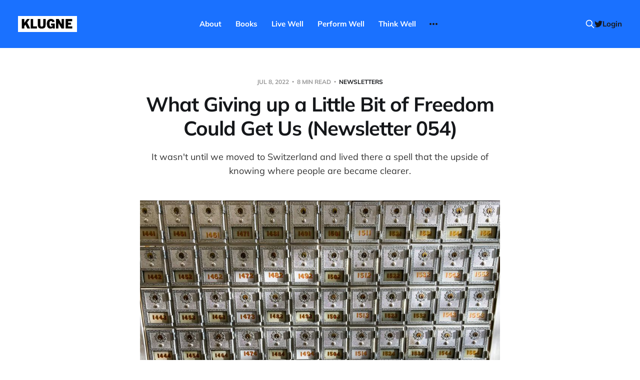

--- FILE ---
content_type: text/html; charset=utf-8
request_url: https://www.klugne.com/newsletter-054-what-giving-up-a-little-bit-of-freedom-could-get-us/
body_size: 12276
content:
<!DOCTYPE html>
<html lang="en">

<head>
    <meta charset="utf-8">
    <meta name="viewport" content="width=device-width, initial-scale=1">
    <title>What Giving up a Little Bit of Freedom Could Get Us (Newsletter 054)</title>

    <link rel="stylesheet" href="https://www.klugne.com/assets/built/screen.css?v=0b75eb9847">

    <meta name="description" content="It wasn&#x27;t until we moved to Switzerland and lived there a spell that the upside of knowing where people are became clearer.">
    <link rel="icon" href="https://www.klugne.com/content/images/size/w256h256/2021/06/Klugne-K-Logo-Black-Square.png" type="image/png">
    <link rel="canonical" href="https://www.klugne.com/newsletter-054-what-giving-up-a-little-bit-of-freedom-could-get-us/">
    <meta name="referrer" content="no-referrer-when-downgrade">
    
    <meta property="og:site_name" content="Klugne">
    <meta property="og:type" content="article">
    <meta property="og:title" content="What Giving up a Little Bit of Freedom Could Get Us (Newsletter 054)">
    <meta property="og:description" content="It wasn&#x27;t until we moved to Switzerland and lived there a spell that the upside of knowing where people are became clearer.">
    <meta property="og:url" content="https://www.klugne.com/newsletter-054-what-giving-up-a-little-bit-of-freedom-could-get-us/">
    <meta property="og:image" content="https://www.klugne.com/content/images/size/w1200/2022/04/IMG_5344.jpg">
    <meta property="article:published_time" content="2022-07-08T05:40:53.000Z">
    <meta property="article:modified_time" content="2022-07-22T06:56:32.000Z">
    <meta property="article:tag" content="Newsletters">
    <meta property="article:tag" content="Paradise Found">
    <meta property="article:tag" content="Better...">
    <meta property="article:tag" content="Thinking">
    <meta property="article:tag" content="Politics">
    <meta property="article:tag" content="Why Not?">
    
    <meta name="twitter:card" content="summary_large_image">
    <meta name="twitter:title" content="What Giving up a Little Bit of Freedom Could Get Us (Newsletter 054)">
    <meta name="twitter:description" content="It wasn&#x27;t until we moved to Switzerland and lived there a spell that the upside of knowing where people are became clearer.">
    <meta name="twitter:url" content="https://www.klugne.com/newsletter-054-what-giving-up-a-little-bit-of-freedom-could-get-us/">
    <meta name="twitter:image" content="https://www.klugne.com/content/images/size/w1200/2022/04/IMG_5344.jpg">
    <meta name="twitter:label1" content="Written by">
    <meta name="twitter:data1" content="James Bellerjeau">
    <meta name="twitter:label2" content="Filed under">
    <meta name="twitter:data2" content="Newsletters, Paradise Found, Better..., Thinking, Politics, Why Not?">
    <meta name="twitter:site" content="@KlugneC">
    <meta property="og:image:width" content="1200">
    <meta property="og:image:height" content="900">
    
    <script type="application/ld+json">
{
    "@context": "https://schema.org",
    "@type": "Article",
    "publisher": {
        "@type": "Organization",
        "name": "Klugne",
        "url": "https://www.klugne.com/",
        "logo": {
            "@type": "ImageObject",
            "url": "https://www.klugne.com/content/images/2021/06/Klugne-Word-Black.png"
        }
    },
    "author": {
        "@type": "Person",
        "name": "James Bellerjeau",
        "image": {
            "@type": "ImageObject",
            "url": "https://www.klugne.com/content/images/size/w1200/2021/06/JTB-MT-2016-10-small.jpg",
            "width": 1200,
            "height": 800
        },
        "url": "https://www.klugne.com/author/james/",
        "sameAs": []
    },
    "headline": "What Giving up a Little Bit of Freedom Could Get Us (Newsletter 054)",
    "url": "https://www.klugne.com/newsletter-054-what-giving-up-a-little-bit-of-freedom-could-get-us/",
    "datePublished": "2022-07-08T05:40:53.000Z",
    "dateModified": "2022-07-22T06:56:32.000Z",
    "image": {
        "@type": "ImageObject",
        "url": "https://www.klugne.com/content/images/size/w1200/2022/04/IMG_5344.jpg",
        "width": 1200,
        "height": 900
    },
    "keywords": "Newsletters, Paradise Found, Better..., Thinking, Politics, Why Not?",
    "description": "It wasn&#x27;t until we moved to Switzerland and lived there a spell that the upside of knowing where people are became clearer.",
    "mainEntityOfPage": "https://www.klugne.com/newsletter-054-what-giving-up-a-little-bit-of-freedom-could-get-us/"
}
    </script>

    <meta name="generator" content="Ghost 6.12">
    <link rel="alternate" type="application/rss+xml" title="Klugne" href="https://www.klugne.com/rss/">
    <script defer src="https://cdn.jsdelivr.net/ghost/portal@~2.56/umd/portal.min.js" data-i18n="true" data-ghost="https://www.klugne.com/" data-key="fa9780d9e407820e79e1a61cee" data-api="https://klugne.ghost.io/ghost/api/content/" data-locale="en" crossorigin="anonymous"></script><style id="gh-members-styles">.gh-post-upgrade-cta-content,
.gh-post-upgrade-cta {
    display: flex;
    flex-direction: column;
    align-items: center;
    font-family: -apple-system, BlinkMacSystemFont, 'Segoe UI', Roboto, Oxygen, Ubuntu, Cantarell, 'Open Sans', 'Helvetica Neue', sans-serif;
    text-align: center;
    width: 100%;
    color: #ffffff;
    font-size: 16px;
}

.gh-post-upgrade-cta-content {
    border-radius: 8px;
    padding: 40px 4vw;
}

.gh-post-upgrade-cta h2 {
    color: #ffffff;
    font-size: 28px;
    letter-spacing: -0.2px;
    margin: 0;
    padding: 0;
}

.gh-post-upgrade-cta p {
    margin: 20px 0 0;
    padding: 0;
}

.gh-post-upgrade-cta small {
    font-size: 16px;
    letter-spacing: -0.2px;
}

.gh-post-upgrade-cta a {
    color: #ffffff;
    cursor: pointer;
    font-weight: 500;
    box-shadow: none;
    text-decoration: underline;
}

.gh-post-upgrade-cta a:hover {
    color: #ffffff;
    opacity: 0.8;
    box-shadow: none;
    text-decoration: underline;
}

.gh-post-upgrade-cta a.gh-btn {
    display: block;
    background: #ffffff;
    text-decoration: none;
    margin: 28px 0 0;
    padding: 8px 18px;
    border-radius: 4px;
    font-size: 16px;
    font-weight: 600;
}

.gh-post-upgrade-cta a.gh-btn:hover {
    opacity: 0.92;
}</style><script async src="https://js.stripe.com/v3/"></script>
    <script defer src="https://cdn.jsdelivr.net/ghost/sodo-search@~1.8/umd/sodo-search.min.js" data-key="fa9780d9e407820e79e1a61cee" data-styles="https://cdn.jsdelivr.net/ghost/sodo-search@~1.8/umd/main.css" data-sodo-search="https://klugne.ghost.io/" data-locale="en" crossorigin="anonymous"></script>
    
    <link href="https://www.klugne.com/webmentions/receive/" rel="webmention">
    <script defer src="/public/cards.min.js?v=0b75eb9847"></script>
    <link rel="stylesheet" type="text/css" href="/public/cards.min.css?v=0b75eb9847">
    <script defer src="/public/comment-counts.min.js?v=0b75eb9847" data-ghost-comments-counts-api="https://www.klugne.com/members/api/comments/counts/"></script>
    <script defer src="/public/member-attribution.min.js?v=0b75eb9847"></script>
    <script defer src="/public/ghost-stats.min.js?v=0b75eb9847" data-stringify-payload="false" data-datasource="analytics_events" data-storage="localStorage" data-host="https://www.klugne.com/.ghost/analytics/api/v1/page_hit"  tb_site_uuid="ddcddbcd-54e3-4126-ad95-6da06e7ff754" tb_post_uuid="81c340bf-e76a-44f8-8d30-29f5399afb46" tb_post_type="post" tb_member_uuid="undefined" tb_member_status="undefined"></script><style>:root {--ghost-accent-color: #1a71ff;}</style>
    <!-- Global site tag (gtag.js) - Google Analytics -->
<script async src="https://www.googletagmanager.com/gtag/js?id=G-5TWGNQ429C"></script>
<script>
  window.dataLayer = window.dataLayer || [];
  function gtag(){dataLayer.push(arguments);}
  gtag('js', new Date());

  gtag('config', 'G-5TWGNQ429C');
</script>
<link rel="stylesheet" href="https://cdnjs.cloudflare.com/ajax/libs/tocbot/4.12.3/tocbot.css" integrity="sha512-2kqK5bWDwdrluTn6Wkj+jgiwyzvAHLirVp08Kz7kN5I8PWQ0tUtEMxfhyWDCrnws91BJ9PfrUy6ImfA7Qb22TA==" crossorigin="anonymous" referrerpolicy="no-referrer" />
</head>

<body class="post-template tag-newsletter tag-paradise-found tag-better tag-thinking tag-politics tag-why-not is-head-b--n--a is-head-brand">
<div class="site">

    <header id="gh-head" class="gh-head gh-outer">
    <div class="gh-head-inner">

        <div class="gh-head-brand">
            <div class="gh-head-brand-wrapper">
                <a class="gh-head-logo" href="https://www.klugne.com">
                        <img src="https://www.klugne.com/content/images/2021/06/Klugne-Word-Black.png" alt="Klugne">
                </a>
            </div>
            <button class="gh-search gh-icon-btn" data-ghost-search><svg xmlns="http://www.w3.org/2000/svg" fill="none" viewBox="0 0 24 24" stroke="currentColor" stroke-width="2" width="20" height="20"><path stroke-linecap="round" stroke-linejoin="round" d="M21 21l-6-6m2-5a7 7 0 11-14 0 7 7 0 0114 0z"></path></svg></button>
            <button class="gh-burger"></button>
        </div>

        <nav class="gh-head-menu">
            <ul class="nav">
    <li class="nav-about"><a href="https://www.klugne.com/about-klugne/">About</a></li>
    <li class="nav-books"><a href="https://www.klugne.com/the-best-investment/">Books</a></li>
    <li class="nav-live-well"><a href="https://www.klugne.com/live-well/">Live Well</a></li>
    <li class="nav-perform-well"><a href="https://www.klugne.com/perform-well/">Perform Well</a></li>
    <li class="nav-think-well"><a href="https://www.klugne.com/think-well/">Think Well</a></li>
    <li class="nav-blog"><a href="https://fineidea.substack.com/">Blog</a></li>
    <li class="nav-guests"><a href="https://www.klugne.com/tag/guest-posts/">Guests</a></li>
    <li class="nav-newsletters"><a href="https://www.klugne.com/tag/newsletter/">Newsletters</a></li>
</ul>

        </nav>

        <div class="gh-head-actions">
            <button class="gh-search gh-icon-btn" data-ghost-search><svg xmlns="http://www.w3.org/2000/svg" fill="none" viewBox="0 0 24 24" stroke="currentColor" stroke-width="2" width="20" height="20"><path stroke-linecap="round" stroke-linejoin="round" d="M21 21l-6-6m2-5a7 7 0 11-14 0 7 7 0 0114 0z"></path></svg></button>
            <div class="social">
                    <a class="social-item social-item-twitter" href="https://x.com/KlugneC" target="_blank" rel="noopener noreferrer" aria-label="Twitter">
                        <svg class="icon" viewBox="0 0 24 24" xmlns="http://www.w3.org/2000/svg"><path d="M23.954 4.569c-.885.389-1.83.654-2.825.775 1.014-.611 1.794-1.574 2.163-2.723-.951.555-2.005.959-3.127 1.184-.896-.959-2.173-1.559-3.591-1.559-2.717 0-4.92 2.203-4.92 4.917 0 .39.045.765.127 1.124C7.691 8.094 4.066 6.13 1.64 3.161c-.427.722-.666 1.561-.666 2.475 0 1.71.87 3.213 2.188 4.096-.807-.026-1.566-.248-2.228-.616v.061c0 2.385 1.693 4.374 3.946 4.827-.413.111-.849.171-1.296.171-.314 0-.615-.03-.916-.086.631 1.953 2.445 3.377 4.604 3.417-1.68 1.319-3.809 2.105-6.102 2.105-.39 0-.779-.023-1.17-.067 2.189 1.394 4.768 2.209 7.557 2.209 9.054 0 13.999-7.496 13.999-13.986 0-.209 0-.42-.015-.63.961-.689 1.8-1.56 2.46-2.548l-.047-.02z"/></svg>                    </a>
            </div>
                <button class="button-text menu-item members-login" data-portal="signin">Login</button>
        </div>

    </div>
    </header>


    <div class="site-content">
        
<main class="site-main">

        <article class="single post tag-newsletter tag-paradise-found tag-better tag-thinking tag-politics tag-why-not">

    <header class="single-header gh-canvas">
        <div class="single-meta">
            <span class="single-meta-item single-meta-date">
                <time datetime="2022-07-08">
                    Jul 8, 2022
                </time>
            </span>
            <span class="single-meta-item single-meta-length">
                8 min read
            </span>
                <span class="single-meta-item single-meta-tag">
                    <a class="post-tag post-tag-newsletter" href="/tag/newsletter/">Newsletters</a>
                </span>
        </div>

        <h1 class="single-title">What Giving up a Little Bit of Freedom Could Get Us (Newsletter 054)</h1>

            <div class="single-excerpt">
                It wasn&#x27;t until we moved to Switzerland and lived there a spell that the upside of knowing where people are became clearer.
            </div>

            <figure class="single-media kg-width-narrow">
                <img srcset="/content/images/size/w400/2022/04/IMG_5344.jpg 400w,
/content/images/size/w750/2022/04/IMG_5344.jpg 750w,
/content/images/size/w960/2022/04/IMG_5344.jpg 960w,
/content/images/size/w1140/2022/04/IMG_5344.jpg 1140w" sizes="(min-width: 1023px) 920px, calc(90vw)" src="/content/images/size/w960/2022/04/IMG_5344.jpg" alt="What Giving up a Little Bit of Freedom Could Get Us (Newsletter 054)">
            </figure>
    </header>

    <div class="single-content gh-content gh-canvas">
        <p>Greetings fellow travelers. </p><p>In this week's Moral Letters, we address the related questions of how we should deal with things we cannot change, and what kind of person can keep a sufficiently open mind to see when something that appears inevitable may actually still be changed. Both Moral Letters will help us with this week's topic, which is a thought experiment about what Americans might gain by being less individualistic. </p><p>In <a href="https://www.klugne.com/letter-107-on-accepting-the-inevitable/">Moral Letter 107 On Accepting The Inevitable</a>, we discuss what our response to unlucky circumstances says about us. Many things make our situation worse, but there are reliable ways to turn misfortune to our favor. </p><figure class="kg-card kg-bookmark-card"><a class="kg-bookmark-container" href="https://www.klugne.com/letter-107-on-accepting-the-inevitable/"><div class="kg-bookmark-content"><div class="kg-bookmark-title">107 - On Accepting The Inevitable - Moral Letters for Modern Times</div><div class="kg-bookmark-description">By thinking on all the things that can happen to you, you prepare yourself to deal with them appropriately.</div><div class="kg-bookmark-metadata"><img class="kg-bookmark-icon" src="https://www.klugne.com/content/images/size/w256h256/2021/06/Klugne-K-Logo-Black-Square.png" alt=""><span class="kg-bookmark-author">Klugne</span><span class="kg-bookmark-publisher">James Bellerjeau</span></div></div><div class="kg-bookmark-thumbnail"><img src="https://www.klugne.com/content/images/2022/04/Landscape-107.png" alt=""></div></a></figure><p>In <a href="https://www.klugne.com/letter-108-on-a-learning-mind/">Moral Letter 108 On A Learning Mind</a>, we discuss what makes for a successful student. What type of person can learn new things, and in what environments? They must question, they must doubt, and ultimately, they must listen to alternative viewpoints. </p><figure class="kg-card kg-bookmark-card"><a class="kg-bookmark-container" href="https://www.klugne.com/letter-108-on-a-learning-mind/"><div class="kg-bookmark-content"><div class="kg-bookmark-title">108 - On A Learning Mind - Moral Letters for Modern Times</div><div class="kg-bookmark-description">When you are told by experts what to think you may become a believer, but you will not become a thinker.</div><div class="kg-bookmark-metadata"><img class="kg-bookmark-icon" src="https://www.klugne.com/content/images/size/w256h256/2021/06/Klugne-K-Logo-Black-Square.png" alt=""><span class="kg-bookmark-author">Klugne</span><span class="kg-bookmark-publisher">James Bellerjeau</span></div></div><div class="kg-bookmark-thumbnail"><img src="https://www.klugne.com/content/images/2022/04/Landscape-108.png" alt=""></div></a></figure><p>People who think they know everything cannot learn anything new. It is in the spirit of the learning mind that we turn to our main topic. Here we explore what would happen if we trusted our government enough to register with them where we live.</p><hr><p>When my wife and I first moved to Frankfurt, we were amazed that everyone had to <strong>register with the local authorities</strong>. Whether citizen or foreigner, renter or owner, student or employee. Each person had to make their way to the residents' registration office (<em>Einwohnermeldeamt</em>) and confirm their particulars. </p><p>"This would never fly in America," we laughed to ourselves. Americans have a fierce streak of independence, and we value personal freedom too much to be tracked like sheep in this way. Or as I used to sum up the American attitude: "You can't tell me what to do."</p><p>In addition to registering yourself when you move to a new community, you must de-register yourself from your old community. But many Americans are mobile, moving frequently from city and state. Can you imagine the bureaucracy required to keep track of such a citizenry? And considering the vast amounts of data involved, does anyone doubt that epic leaks and loss of personal data would be commonplace?</p><p>It wasn't until we moved to Switzerland and lived there a spell that the upside of knowing where people are became clearer. I'll describe some of the upsides to you, after which you can decide for yourself whether the tradeoff is more attractive than you at first thought. </p><h3 id="online-shopping-is-great-when-you-dont-fear-fraud">Online shopping is great when you don't fear fraud</h3><p>Here's a simple, but profound difference between the U.S. and Switzerland. When you order something online in Switzerland, you don't need to pay in advance. Because you have a registered address, there is much less risk of fraud. Vendors thus happily send your items with an invoice that you settle later. </p><p>"What's the big deal?" you may be thinking. "The pay-up-front model in the U.S. doesn't seem so bad." But we suffer in the U.S. from rampant identity theft and credit card fraud. Because no one has a verified address, anyone with your credit card details can order anything to be sent anywhere. That fraud raises costs for everyone.</p><h3 id="infrastructure-is-easy-when-you-see-what-your-money-gets-you">Infrastructure is easy when you see what your money gets you</h3><p>Now let's consider how a country's residents get basic services, like infrastructure, schooling, and insurance. Swiss residents think of their location along three levels: the Federal level (that is, the country of Switzerland itself), the Cantonal level (roughly equivalent to a U.S. State), and the local level or the town you live in. </p><p>You will interact with authorities at all three levels depending on the topic. For example, the town and Canton you live in drive the bulk of your tax obligation. This is because the town and Canton are responsible for basic infrastructure and schooling, so your taxes go directly to the relevant authorities. </p><p>Even after 25 years, I am still impressed upon seeing Swiss vote to raise their taxes to fund major investments in their communities: a new road or train station or upgrading a local school. When you and your family directly benefit from an investment, you are much more likely to take the long view and contribute towards local infrastructure via higher taxes. </p><p>When you see exactly where your tax money goes, you are also much more alert to waste. While you are happy to invest where it makes sense, you are equally ruthless at cutting out fat. This explains why Switzerland is world-class when it comes to efficient government spending. </p><h3 id="insurance-actually-works-when-everyone-pays">Insurance actually works when everyone pays</h3><p>Now let's talk about health insurance, car insurance, and house insurance. They're all mandatory in Switzerland, and because the authorities know where you are, there is no hiding. This, it turns out, is wonderful for the efficiency and fairness of each insurance system. </p><p>The price of basic <strong>health insurance</strong> is set by the federal government. If you want more than the basic insurance, you can pay for it. But the basic costs of the system are shared by all. As a result, while the Swiss federal government spends the least of all OECD countries on healthcare costs (0.4%), the U.S. spends by far the most (almost 30%). Note that healthcare is expensive in both countries. The difference is that the costs are much more evenly shared in Switzerland, while in the U.S. the government redistributes funds from taxpayers to nontaxpayers such that individuals bear quite disparate amounts of the cost. </p><p>Spreading the costs of <strong>car insurance</strong> across all drivers in Switzerland similarly makes it affordable to everyone. You need no "uninsured or underinsured motorist" coverage because there are no uninsured motorists. You simply cannot register a car without proof of insurance. And if you let your insurance lapse, your insurance company notifies the Department of Motor Vehicles immediately. You thus cannot drive your car without it being insured. All made possible because the authorities know where you are.</p><p>Now consider <strong>homeowners' insurance</strong>. Insurance for basic structural damage is mandatory. Each Canton has 100% transparency over its housing stock, including commercial buildings, and sets rates for all owners accordingly. Interestingly, the basic insurance covers 80% of the cost of rebuilding, giving owners an incentive to behave responsibly with their property. As with health insurance, if you want more coverage than the basic level, you can buy more voluntarily. But the cost of unexpected disasters is borne by all. </p><h3 id="citizens-can-trust-in-their-vote">Citizens can trust in their vote</h3><p>Here's an enormous benefit to a democratic society in knowing where your citizens are: you can ensure <strong>secure voting</strong>. The Swiss vote a lot, and they have absolute confidence in the security of their system. They vote on Federal, Cantonal, and local topics several times a year. In each case, the authorities send each citizen, by name, detailed voting materials for the matters up for vote. Although you can vote in person, vote by mail is common because it is easy and reliable. </p><p>Moreover, did you know Swiss citizens can vote no matter in what country they live? Switzerland has one of the highest percentages of citizens living abroad, at almost 11%. Nothing keeps a person tied to their home country like voting. Swiss abroad can vote because the Swiss authorities know where they are: you are asked to register with the Swiss representatives in the country you've moved to. And the strength of the Swiss system is demonstrated by just how many Swiss do register. Why wouldn't they?</p><p>In contrast, I can tell you that voting as a U.S. citizen abroad is a labyrinthine, painful process. Depending on what State you formerly lived in, you can only vote in Federal elections, and then only by following Kafkaesque procedures that differ from State to State. Most U.S. citizens I know who have made long-term homes abroad are more likely to feel alienated from the U.S. than a part of it.</p><h3 id="paying-taxes-doesnt-have-to-be-taxing">Paying taxes doesn't have to be taxing</h3><p>Often the only thing keeping U.S. expats connected (some would say bound) to the U.S. is taxes. Almost uniquely, the U.S. levies taxes on the basis of citizenship in addition to residence. Thus, if you are American, you must deal with U.S. taxes no matter where in the world you live. Tax season does not leave anyone feeling happy. Indeed, many expats feel frustrated and ill-treated. They face confusing, inefficient, and redundant reporting, and draconian penalties for even inadvertent mistakes. Small wonder that the U.S. has one of the highest rates of citizens seeking to renounce their citizenship. </p><p>Oh, by the way, your Swiss taxes? Most Swiss prepare their own returns, which takes them a few hours. The authorities have last year's data on file and send you a personal link to an on-line form pre-populated with your relevant data. Heavenly.</p><h3 id="anyway-do-you-really-think-you-are-free">Anyway, do you really think you are free?</h3><p>Some of you are thinking now, "Well, yes. All this sounds great. But there's just no way Americans would ever submit to giving up their data to authorities like the Europeans." To which I respond, "Oh really?" From birth, we are tracked by our Social Security Number, which serves as an identifier for countless government interactions, including paying our taxes. </p><p>Notwithstanding our SSNs, we tell ourselves we have individual freedom because we don't register with any central authority. But consider how many times we unthinkingly give up personal data in exchange for some service:</p><ul><li>Do you have a credit card? Trust me, your credit card company knows all about you, including every place you've lived for the past 20 years. </li><li>Have you ever bought something online? Amazon knows quite a bit about you beyond your preferred shipping address.</li><li>Did you finance your car? Do you have a kid in school? Did you ever work for an employer that paid taxes? Do you have health insurance? Do you have a bank account? </li></ul><p>Ironically, the lack of a central registry means our data is strewn across countless, redundant systems. Rather than being protected by a strong central system, any one of hundreds of sites and overworked IT administrators may be the vector for a hack that reveals much more personal data about you than you may realize. You only need search for personal information about someone to see just how much is already out there to find. </p><p>I leave you with this thought. Even where we genuinely have freedom, it comes with real costs. Is it worth giving up a small bit of freedom to buy things like less online fraud, broad-based and fair insurance, and trust in our elections? </p><p>Be well. </p><hr><p>I'd love to hear from you. Just hit reply to tell me what's on your mind. If you received this mail from a friend and would like to subscribe to my free weekly newsletter, <a href="https://www.klugne.com/#/portal">click here</a>. </p>
    </div>

    <div class="gh-canvas">
    <footer class="single-footer">

        <div class="single-footer-left">
            <div class="navigation navigation-previous">
                <a class="navigation-link" href="/letter-108-on-a-learning-mind/" aria-label="Previous post">
                    <span class="navigation-icon"><svg class="icon" xmlns="http://www.w3.org/2000/svg" viewBox="0 0 32 32">
    <path d="M26.667 14.667v2.667h-16L18 24.667l-1.893 1.893L5.547 16l10.56-10.56L18 7.333l-7.333 7.333h16z"></path>
</svg></span>
                </a>
            </div>
        </div>

        <div class="single-footer-middle">
            <div class="single-footer-top">
                <h3 class="single-footer-title">Published by:</h3>
                <div class="author-list">
                        <div class="author-image-placeholder u-placeholder square">
                            <a href="/author/james/" title="James Bellerjeau">
                                    <img class="author-image u-object-fit" src="/content/images/size/w150/2021/06/JTB-MT-2016-10-small.jpg" alt="James Bellerjeau" loading="lazy">
                            </a>
                        </div>
                </div>
            </div>
        </div>

        <div class="single-footer-right">
            <div class="navigation navigation-next">
                <a class="navigation-link" href="/letter-109-on-your-associations/" aria-label="Next post">
                    <span class="navigation-icon"><svg class="icon" xmlns="http://www.w3.org/2000/svg" viewBox="0 0 32 32">
    <path d="M5.333 14.667v2.667h16L14 24.667l1.893 1.893L26.453 16 15.893 5.44 14 7.333l7.333 7.333h-16z"></path>
</svg></span>
                </a>
            </div>
        </div>

    </footer>
    </div>

</article>
                <section class="related-wrapper gh-canvas">
        <h3 class="related-title">You might also like...</h3>
        <div class="post-feed related-feed">
                <article class="feed post featured" data-month="December 2024">

    <div class="feed-calendar">
        <div class="feed-calendar-month">
            Dec
        </div>
        <div class="feed-calendar-day">
            27
        </div>
    </div>

        <div class="feed-image u-placeholder rectangle">
                <img
                    class="u-object-fit"
                    srcset="/content/images/size/w400/2024/09/London_Marathon_2014-_mass_participation_-_geograph.org.uk_-_3929308.jpg 400w,
/content/images/size/w750/2024/09/London_Marathon_2014-_mass_participation_-_geograph.org.uk_-_3929308.jpg 750w,
/content/images/size/w960/2024/09/London_Marathon_2014-_mass_participation_-_geograph.org.uk_-_3929308.jpg 960w,
/content/images/size/w1140/2024/09/London_Marathon_2014-_mass_participation_-_geograph.org.uk_-_3929308.jpg 1140w"
                    sizes="(min-width: 576px) 160px, 90vw"
                    src="/content/images/size/w750/2024/09/London_Marathon_2014-_mass_participation_-_geograph.org.uk_-_3929308.jpg"
                    alt="Crowds of runners at the London Marathon"
                    loading="lazy"
                >
        </div>

    <div class="feed-wrapper">
        <h2 class="feed-title">The Triumph of the 2013 London Marathon</h2>
            <div class="feed-excerpt">And not just because I beat an Olympic medalist and a former European champion (although I did)</div>
        <div class="feed-right">
            <time class="feed-date" datetime="2024-12-27">
                Dec 27, 2024
            </time>
            <div class="feed-visibility feed-visibility-public">
                <svg class="icon" xmlns="http://www.w3.org/2000/svg" viewBox="0 0 32 32">
    <path d="M16 23.027L24.24 28l-2.187-9.373 7.28-6.307-9.587-.827-3.747-8.827-3.747 8.827-9.587.827 7.267 6.307L7.759 28l8.24-4.973z"></path>
</svg>            </div>
                <div class="feed-length">
                    5 min read
                </div>
                <script
    data-ghost-comment-count="66f1bb74907ba10001d32268"
    data-ghost-comment-count-empty=""
    data-ghost-comment-count-singular="comment"
    data-ghost-comment-count-plural="comments"
    data-ghost-comment-count-tag="div"
    data-ghost-comment-count-class-name="feed-comments"
    data-ghost-comment-count-autowrap="true"
>
</script>
            <div class="feed-icon">
                <svg class="icon" xmlns="http://www.w3.org/2000/svg" viewBox="0 0 32 32">
    <path d="M11.453 22.107L17.56 16l-6.107-6.12L13.333 8l8 8-8 8-1.88-1.893z"></path>
</svg>            </div>
        </div>
    </div>

    <a class="u-permalink" href="/london-marathon/" aria-label="The Triumph of the 2013 London Marathon"></a>

</article>                <article class="feed post" data-month="December 2024">

    <div class="feed-calendar">
        <div class="feed-calendar-month">
            Dec
        </div>
        <div class="feed-calendar-day">
            20
        </div>
    </div>

        <div class="feed-image u-placeholder rectangle">
                <img
                    class="u-object-fit"
                    srcset="/content/images/size/w400/2024/09/PXL_20240424_091027415.jpg 400w,
/content/images/size/w750/2024/09/PXL_20240424_091027415.jpg 750w,
/content/images/size/w960/2024/09/PXL_20240424_091027415.jpg 960w,
/content/images/size/w1140/2024/09/PXL_20240424_091027415.jpg 1140w"
                    sizes="(min-width: 576px) 160px, 90vw"
                    src="/content/images/size/w750/2024/09/PXL_20240424_091027415.jpg"
                    alt="Sculpture of a narrow head, roughly hewn"
                    loading="lazy"
                >
        </div>

    <div class="feed-wrapper">
        <h2 class="feed-title">We Have Every Right to Be Furious About AI-Detection</h2>
            <div class="feed-excerpt">OpenAI has a 99.9% reliable method to detect text generated by ChatGPT but never released it</div>
        <div class="feed-right">
            <time class="feed-date" datetime="2024-12-20">
                Dec 20, 2024
            </time>
            <div class="feed-visibility feed-visibility-public">
                <svg class="icon" xmlns="http://www.w3.org/2000/svg" viewBox="0 0 32 32">
    <path d="M16 23.027L24.24 28l-2.187-9.373 7.28-6.307-9.587-.827-3.747-8.827-3.747 8.827-9.587.827 7.267 6.307L7.759 28l8.24-4.973z"></path>
</svg>            </div>
                <div class="feed-length">
                    3 min read
                </div>
                <script
    data-ghost-comment-count="66f1b90e907ba10001d32248"
    data-ghost-comment-count-empty=""
    data-ghost-comment-count-singular="comment"
    data-ghost-comment-count-plural="comments"
    data-ghost-comment-count-tag="div"
    data-ghost-comment-count-class-name="feed-comments"
    data-ghost-comment-count-autowrap="true"
>
</script>
            <div class="feed-icon">
                <svg class="icon" xmlns="http://www.w3.org/2000/svg" viewBox="0 0 32 32">
    <path d="M11.453 22.107L17.56 16l-6.107-6.12L13.333 8l8 8-8 8-1.88-1.893z"></path>
</svg>            </div>
        </div>
    </div>

    <a class="u-permalink" href="/ai-detection/" aria-label="We Have Every Right to Be Furious About AI-Detection"></a>

</article>                <article class="feed post featured" data-month="December 2024">

    <div class="feed-calendar">
        <div class="feed-calendar-month">
            Dec
        </div>
        <div class="feed-calendar-day">
            13
        </div>
    </div>

        <div class="feed-image u-placeholder rectangle">
                <img
                    class="u-object-fit"
                    srcset="/content/images/size/w400/2024/09/PXL_20220417_171443513.jpg 400w,
/content/images/size/w750/2024/09/PXL_20220417_171443513.jpg 750w,
/content/images/size/w960/2024/09/PXL_20220417_171443513.jpg 960w,
/content/images/size/w1140/2024/09/PXL_20220417_171443513.jpg 1140w"
                    sizes="(min-width: 576px) 160px, 90vw"
                    src="/content/images/size/w750/2024/09/PXL_20220417_171443513.jpg"
                    alt="Large sculpture of a face, presented as a mask"
                    loading="lazy"
                >
        </div>

    <div class="feed-wrapper">
        <h2 class="feed-title">Being Interesting Means You’ll Attract Controversy</h2>
            <div class="feed-excerpt">By contrast, courting controversy is no guarantee of being interesting. Many controversial stories are not interesting</div>
        <div class="feed-right">
            <time class="feed-date" datetime="2024-12-13">
                Dec 13, 2024
            </time>
            <div class="feed-visibility feed-visibility-public">
                <svg class="icon" xmlns="http://www.w3.org/2000/svg" viewBox="0 0 32 32">
    <path d="M16 23.027L24.24 28l-2.187-9.373 7.28-6.307-9.587-.827-3.747-8.827-3.747 8.827-9.587.827 7.267 6.307L7.759 28l8.24-4.973z"></path>
</svg>            </div>
                <div class="feed-length">
                    3 min read
                </div>
                <script
    data-ghost-comment-count="66f1b7ca907ba10001d3222a"
    data-ghost-comment-count-empty=""
    data-ghost-comment-count-singular="comment"
    data-ghost-comment-count-plural="comments"
    data-ghost-comment-count-tag="div"
    data-ghost-comment-count-class-name="feed-comments"
    data-ghost-comment-count-autowrap="true"
>
</script>
            <div class="feed-icon">
                <svg class="icon" xmlns="http://www.w3.org/2000/svg" viewBox="0 0 32 32">
    <path d="M11.453 22.107L17.56 16l-6.107-6.12L13.333 8l8 8-8 8-1.88-1.893z"></path>
</svg>            </div>
        </div>
    </div>

    <a class="u-permalink" href="/being-interesting/" aria-label="Being Interesting Means You’ll Attract Controversy"></a>

</article>                <article class="feed post" data-month="December 2024">

    <div class="feed-calendar">
        <div class="feed-calendar-month">
            Dec
        </div>
        <div class="feed-calendar-day">
            06
        </div>
    </div>

        <div class="feed-image u-placeholder rectangle">
                <img
                    class="u-object-fit"
                    srcset="/content/images/size/w400/2024/09/2007-Chicago.png 400w,
/content/images/size/w750/2024/09/2007-Chicago.png 750w,
/content/images/size/w960/2024/09/2007-Chicago.png 960w,
/content/images/size/w1140/2024/09/2007-Chicago.png 1140w"
                    sizes="(min-width: 576px) 160px, 90vw"
                    src="/content/images/size/w750/2024/09/2007-Chicago.png"
                    alt="Hundreds of runners across several lanes of road at the start of the 2007 Chicago Marathon"
                    loading="lazy"
                >
        </div>

    <div class="feed-wrapper">
        <h2 class="feed-title">Chicago: The Marathon I&#x27;d Almost Forgotten</h2>
            <div class="feed-excerpt">Long unexamined, I dredge up that tender October day to see if a sincere student can always find lessons</div>
        <div class="feed-right">
            <time class="feed-date" datetime="2024-12-06">
                Dec 6, 2024
            </time>
            <div class="feed-visibility feed-visibility-public">
                <svg class="icon" xmlns="http://www.w3.org/2000/svg" viewBox="0 0 32 32">
    <path d="M16 23.027L24.24 28l-2.187-9.373 7.28-6.307-9.587-.827-3.747-8.827-3.747 8.827-9.587.827 7.267 6.307L7.759 28l8.24-4.973z"></path>
</svg>            </div>
                <div class="feed-length">
                    4 min read
                </div>
                <script
    data-ghost-comment-count="66f1b64e907ba10001d3220e"
    data-ghost-comment-count-empty=""
    data-ghost-comment-count-singular="comment"
    data-ghost-comment-count-plural="comments"
    data-ghost-comment-count-tag="div"
    data-ghost-comment-count-class-name="feed-comments"
    data-ghost-comment-count-autowrap="true"
>
</script>
            <div class="feed-icon">
                <svg class="icon" xmlns="http://www.w3.org/2000/svg" viewBox="0 0 32 32">
    <path d="M11.453 22.107L17.56 16l-6.107-6.12L13.333 8l8 8-8 8-1.88-1.893z"></path>
</svg>            </div>
        </div>
    </div>

    <a class="u-permalink" href="/chicago-marathon/" aria-label="Chicago: The Marathon I&#x27;d Almost Forgotten"></a>

</article>                <article class="feed post" data-month="November 2024">

    <div class="feed-calendar">
        <div class="feed-calendar-month">
            Nov
        </div>
        <div class="feed-calendar-day">
            29
        </div>
    </div>

        <div class="feed-image u-placeholder rectangle">
                <img
                    class="u-object-fit"
                    srcset="/content/images/size/w400/2024/09/PXL_20240425_153417482.jpg 400w,
/content/images/size/w750/2024/09/PXL_20240425_153417482.jpg 750w,
/content/images/size/w960/2024/09/PXL_20240425_153417482.jpg 960w,
/content/images/size/w1140/2024/09/PXL_20240425_153417482.jpg 1140w"
                    sizes="(min-width: 576px) 160px, 90vw"
                    src="/content/images/size/w750/2024/09/PXL_20240425_153417482.jpg"
                    alt="Graffiti of two heads, one saying &quot;Shall we boykott the rent?&quot; and the other answering &quot;Yeah good idea&quot;"
                    loading="lazy"
                >
        </div>

    <div class="feed-wrapper">
        <h2 class="feed-title">What Kind of Person Argues With the Boss?</h2>
            <div class="feed-excerpt">Three reasons why arguing with the boss is a terrible idea - and tips for how to prevail nonetheless</div>
        <div class="feed-right">
            <time class="feed-date" datetime="2024-11-29">
                Nov 29, 2024
            </time>
            <div class="feed-visibility feed-visibility-public">
                <svg class="icon" xmlns="http://www.w3.org/2000/svg" viewBox="0 0 32 32">
    <path d="M16 23.027L24.24 28l-2.187-9.373 7.28-6.307-9.587-.827-3.747-8.827-3.747 8.827-9.587.827 7.267 6.307L7.759 28l8.24-4.973z"></path>
</svg>            </div>
                <div class="feed-length">
                    3 min read
                </div>
                <script
    data-ghost-comment-count="66f1b4ea907ba10001d321f8"
    data-ghost-comment-count-empty=""
    data-ghost-comment-count-singular="comment"
    data-ghost-comment-count-plural="comments"
    data-ghost-comment-count-tag="div"
    data-ghost-comment-count-class-name="feed-comments"
    data-ghost-comment-count-autowrap="true"
>
</script>
            <div class="feed-icon">
                <svg class="icon" xmlns="http://www.w3.org/2000/svg" viewBox="0 0 32 32">
    <path d="M11.453 22.107L17.56 16l-6.107-6.12L13.333 8l8 8-8 8-1.88-1.893z"></path>
</svg>            </div>
        </div>
    </div>

    <a class="u-permalink" href="/argues-with-the-boss/" aria-label="What Kind of Person Argues With the Boss?"></a>

</article>        </div>
    </section>

            <section class="gh-comments gh-canvas">
                <header class="gh-comments-header">
                    <h3 class="gh-comments-title related-title">Member discussion</h3>
                    <script
    data-ghost-comment-count="626a808fe2ebcc003d98898a"
    data-ghost-comment-count-empty=""
    data-ghost-comment-count-singular="comment"
    data-ghost-comment-count-plural="comments"
    data-ghost-comment-count-tag="span"
    data-ghost-comment-count-class-name="gh-comments-count"
    data-ghost-comment-count-autowrap="true"
>
</script>
                </header>
                
        <script defer src="https://cdn.jsdelivr.net/ghost/comments-ui@~1.3/umd/comments-ui.min.js" data-locale="en" data-ghost-comments="https://www.klugne.com/" data-api="https://klugne.ghost.io/ghost/api/content/" data-admin="https://klugne.ghost.io/ghost/" data-key="fa9780d9e407820e79e1a61cee" data-title="" data-count="false" data-post-id="626a808fe2ebcc003d98898a" data-color-scheme="auto" data-avatar-saturation="60" data-accent-color="#1a71ff" data-comments-enabled="all" data-publication="Klugne" crossorigin="anonymous"></script>
    
            </section>

</main>
    </div>

    <footer class="gh-foot gh-outer">
        <div class="gh-foot-inner gh-inner">
            <div class="gh-copyright">
                Klugne © 2026
            </div>
            <nav class="gh-foot-menu">
                <ul class="nav">
    <li class="nav-data-privacy"><a href="https://www.klugne.com/privacy/">Data &amp; privacy</a></li>
    <li class="nav-contact"><a href="https://www.klugne.com/contact/">Contact</a></li>
    <li class="nav-support-klugne"><a href="https://www.klugne.com/support/">Support Klugne</a></li>
</ul>

            </nav>
            <div class="gh-powered-by">
                <a href="https://ghost.org/" target="_blank" rel="noopener">Powered by Ghost</a>
            </div>
        </div>
    </footer>

</div>

    <div class="pswp" tabindex="-1" role="dialog" aria-hidden="true">
    <div class="pswp__bg"></div>

    <div class="pswp__scroll-wrap">
        <div class="pswp__container">
            <div class="pswp__item"></div>
            <div class="pswp__item"></div>
            <div class="pswp__item"></div>
        </div>

        <div class="pswp__ui pswp__ui--hidden">
            <div class="pswp__top-bar">
                <div class="pswp__counter"></div>

                <button class="pswp__button pswp__button--close" title="Close (Esc)"></button>
                <button class="pswp__button pswp__button--share" title="Share"></button>
                <button class="pswp__button pswp__button--fs" title="Toggle fullscreen"></button>
                <button class="pswp__button pswp__button--zoom" title="Zoom in/out"></button>

                <div class="pswp__preloader">
                    <div class="pswp__preloader__icn">
                        <div class="pswp__preloader__cut">
                            <div class="pswp__preloader__donut"></div>
                        </div>
                    </div>
                </div>
            </div>

            <div class="pswp__share-modal pswp__share-modal--hidden pswp__single-tap">
                <div class="pswp__share-tooltip"></div>
            </div>

            <button class="pswp__button pswp__button--arrow--left" title="Previous (arrow left)"></button>
            <button class="pswp__button pswp__button--arrow--right" title="Next (arrow right)"></button>

            <div class="pswp__caption">
                <div class="pswp__caption__center"></div>
            </div>
        </div>
    </div>
</div>
<script>
    if (document.body.classList.contains('with-full-cover') && (/Android|webOS|iPhone|iPad|iPod|BlackBerry/i.test(navigator.platform))) {
        document.getElementsByClassName('cover')[0].style.height = window.innerHeight + 'px';
    }
</script>

<script src="https://www.klugne.com/assets/built/main.min.js?v=0b75eb9847"></script>

<script src="https://cdnjs.cloudflare.com/ajax/libs/tocbot/4.12.3/tocbot.js" integrity="sha512-8u1QblAcGUuhEv26YgTYO3+OtPL7l37qiYoPQtahVTaiLn/H3Z/K16TOXJ3U7PDYBiJWCWKM0a+ELUDGDgED2Q==" crossorigin="anonymous" referrerpolicy="no-referrer"></script>


<script>
    tocbot.init({
        tocSelector: '.toc',
        contentSelector: '.post-content',
        hasInnerContainers: true
    });
</script>
<script type="text/javascript">
	var links = document.getElementsByTagName("article")[0].querySelectorAll('a');
    var a = new RegExp('/' + window.location.host + '/');
	links.forEach((link) => {
		if(!a.test(link.href)) {
			link.setAttribute("target","_blank");
		}
	});
</script>

</body>
</html>